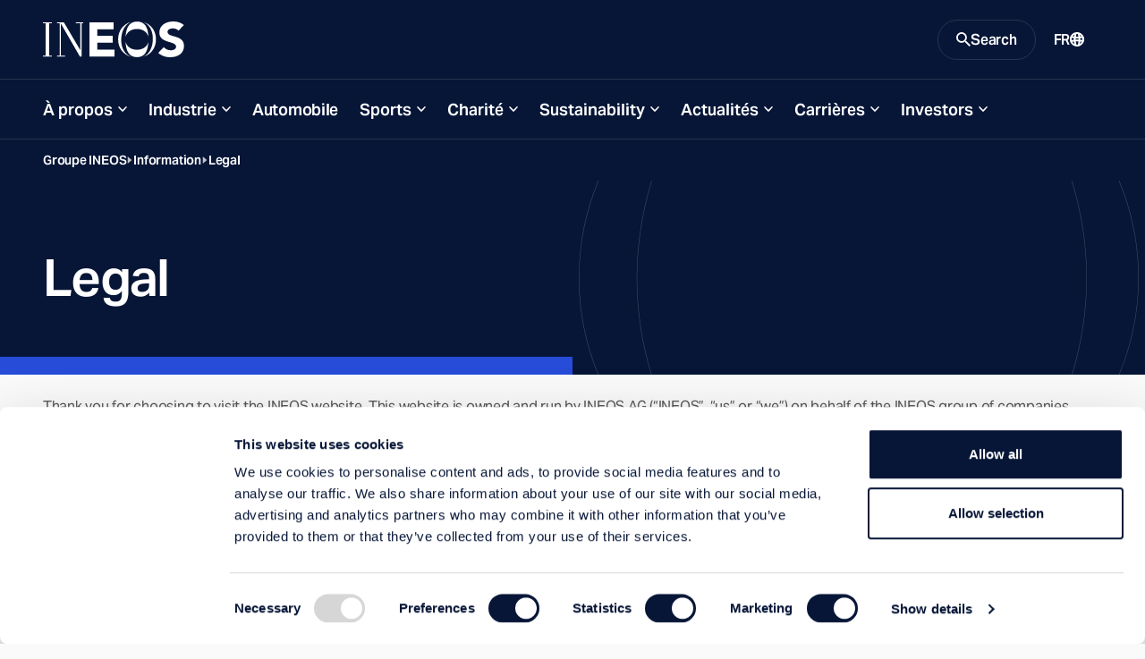

--- FILE ---
content_type: text/html; charset=utf-8
request_url: https://www.ineos.com/fr/information/legal/
body_size: 15681
content:
<!DOCTYPE html>
<html lang="en">
<head>
    <meta charset="UTF-8" />
    <meta name="viewport" content="width=device-width, initial-scale=1.0" />
    <meta http-equiv="X-UA-Compatible" content="ie=edge" />
    <title>Legal</title>
    <link rel="preconnect" href="https://use.typekit.net" crossorigin />
    <link rel="preconnect" href="https://p.typekit.net" />
    <link rel="preload" as="style" href="https://use.typekit.net/wic3dos.css" />
    <link rel="stylesheet"
          href="https://use.typekit.net/wic3dos.css"
          media="print"
          onload="this.media='all'" />
    <noscript>
        <link rel="stylesheet" href="https://use.typekit.net/wic3dos.css" />
    </noscript>
    <link rel="stylesheet" crossorigin href="/assets/style.css?v=HqcZJzHtWGik5FWJNLZCZ8bj4QMGXp4BDwmfcNFIlIg">
    <link rel="apple-touch-icon" sizes="180x180" href="/assets/apple-touch-icon.png">
    <link rel="manifest" href="/assets/site.webmanifest">
    <link rel="shortcut icon" href="/assets/favicon.ico" media="(prefers-color-scheme: light)" sizes="any">
    <link rel="shortcut icon" href="/assets/favicon-dark-mode.ico" media="(prefers-color-scheme: dark)" sizes="any">
    <link rel="icon" href="/assets/favicon.svg" type="image/svg+xml">
    <meta name="msapplication-TileColor" content="#071637">
    <meta name="msapplication-config" content="/assets/browserconfig.xml">
    <meta name="theme-color" content="#ffffff">


    <meta name="twitter:card" content="summary_large_image" />
    <meta name="twitter:title" content="Legal">


    <meta property="og:title" content="Legal" />
    <meta property="og:type" content="website" />
    <meta property="og:url" content="https://www.ineos.com/information/legal/" />
        <meta property="og:image" content="https://www.ineos.com/assets/apple-touch-icon.png" />
    <meta property="og:locale" content="en" />
    
    <link rel="canonical" href="https://www.ineos.com/fr/information/legal/" />
    

        <!-- Google Tag Manager -->
        <script>
            (function (w, d, s, l, i) {
                w[l] = w[l] || [];
                w[l].push({
                    'gtm.start':
                        new Date().getTime(),
                    event: 'gtm.js'
                });
                var f = d.getElementsByTagName(s)[0],
                    j = d.createElement(s),
                    dl = l != 'dataLayer' ? '&l=' + l : '';
                j.async = true;
                j.src =
                    'https://www.googletagmanager.com/gtm.js?id=' + i + dl;
                f.parentNode.insertBefore(j, f);
            })(window, document, 'script', 'dataLayer', 'GTM-KLWT78Z');
        </script>
        <!-- End Google Tag Manager -->

    
    
    
</head>
<body class="bg-light" data-search="/searchresultspage/autocomplete/">
        <!-- Google Tag Manager (noscript) -->
        <noscript>
            <iframe src="https://www.googletagmanager.com/ns.html?id=GTM-KLWT78Z"
                    height="0" width="0" style="display: none; visibility: hidden">
            </iframe>
        </noscript>
        <!-- End Google Tag Manager (noscript) -->
<script src="/site.js?v=OcQRTmBn08gaZaj8ZsUtbY8y-Xmh3sysf5mwQFyjgkg" type="text/javascript"></script>

<header class="c-site-header js-header-sticky" data-module="header">
    <a class="c-button is-primary is-small fixed top-1 left-full z-50 focus:left-1" href="#main-content">Skip to main content</a>
    <div class="c-site-header-bar-wrapper">
        <div class="c-site-header-bar">
            <div class="c-site-header-logo is-double">
                <a href="/fr/" class="c-site-link is-logo">
                    <img src="/contentassets/416ec8a86e714e04870994301eb7dcb9/ineos-mobile-logo.svg"
                         class="o-logo c-site-link-svg" alt="INEOS mobile logo.svg">
                    <img src="/contentassets/416ec8a86e714e04870994301eb7dcb9/new-ineos-logo-2024.svg"
                         class="o-logo c-site-link-svg is-wide" alt="New ineos logo 2024.svg">
                </a>
            </div>
            <div class="c-site-header-bar-controls">
                    <button class="c-site-link is-button is-search js-button-search" aria-expanded="false" aria-controls="search-modal">
                        <svg class="o-icon c-site-link-icon is-closed"
                             width="16"
                             height="16"
                             viewBox="0 0 16 16"
                             xmlns="http://www.w3.org/2000/svg"
                             aria-hidden="true"
                             focusable="false">
                            <path d="M11.435 10.063h-.723l-.256-.247a5.92 5.92 0 0 0 1.437-3.87 5.946 5.946 0 1 0-5.947 5.947 5.92 5.92 0 0 0 3.87-1.437l.247.256v.723L14.637 16 16 14.637l-4.565-4.574Zm-5.489 0A4.111 4.111 0 0 1 1.83 5.946 4.111 4.111 0 0 1 5.946 1.83a4.111 4.111 0 0 1 4.117 4.116 4.111 4.111 0 0 1-4.117 4.117Z"
                                  fill="currentColor" />
                        </svg>
                        <span class="c-site-link-text is-closed">Search</span>
                        <svg class="o-icon c-site-link-icon is-open"
                             width="16"
                             height="16"
                             viewBox="0 0 16 16"
                             xmlns="http://www.w3.org/2000/svg"
                             aria-hidden="true"
                             focusable="false">
                            <path d="M14.359 3.056 3.05 14.364 1.636 12.95 12.95 1.636l1.409 1.42Z" fill="currentColor" />
                            <path d="M1.641 3.056 12.95 14.364l1.414-1.414L3.05 1.636l-1.409 1.42Z" fill="currentColor" />
                        </svg>
                        <span class="c-site-link-text is-open">Close</span>
                    </button>

                <button class="c-site-link is-button is-menu js-button-menu" aria-expanded="false" aria-controls="site-navigation">
                    <span class="c-site-link-text is-closed">Menu</span>
                    <svg class="o-icon c-site-link-icon is-closed"
                         width="16"
                         height="16"
                         viewBox="0 0 16 16"
                         xmlns="http://www.w3.org/2000/svg"
                         aria-hidden="true"
                         focusable="false">
                        <path d="M15.992 4H0V2h16l-.008 2Zm0 5H0V7h16l-.008 2Zm0 5H0v-2h16l-.008 2Z" fill="currentColor" />
                    </svg>
                    <span class="c-site-link-text is-open">Close</span>
                    <svg class="o-icon c-site-link-icon is-open"
                         width="16"
                         height="16"
                         viewBox="0 0 16 16"
                         xmlns="http://www.w3.org/2000/svg"
                         aria-hidden="true"
                         focusable="false">
                        <path d="M14.359 3.056 3.05 14.364 1.636 12.95 12.95 1.636l1.409 1.42Z" fill="currentColor" />
                        <path d="M1.641 3.056 12.95 14.364l1.414-1.414L3.05 1.636l-1.409 1.42Z" fill="currentColor" />
                    </svg>
                </button>

                    <a href="/fr/language-selection/?contentId=3335474" class="c-site-link is-link is-language">
                        <span class="c-site-link-text">FR</span>
                        <svg class="o-icon c-site-link-icon"
                             width="16"
                             height="16"
                             viewBox="0 0 16 16"
                             xmlns="http://www.w3.org/2000/svg"
                             aria-hidden="true"
                             focusable="false">
                            <path d="M8.014.001a7.974 7.974 0 0 1 2.295.3h.2v.1a7.985 7.985 0 0 1 3.974 2.907 8.003 8.003 0 0 1 0 9.377 7.985 7.985 0 0 1-3.974 2.907v.1h-.2a7.972 7.972 0 0 1-4.391 0h-.1a7.984 7.984 0 0 1-4.2-2.87 8.003 8.003 0 0 1 0-9.652A7.984 7.984 0 0 1 8.015.001Zm.2 10.194H6.715c.1 1.3.3 2.498.699 3.798.497.063 1 .063 1.497 0 .4-1.3.599-2.499.699-3.698H8.213v-.1Zm-3.494.2h-.2l-.698.2h-.2l-.798.3a5.993 5.993 0 0 0 2.395 2.398c-.299-1-.399-1.999-.499-2.898Zm6.987 0-.1.4-.4 2.298a5.993 5.993 0 0 0 1.996-2.198l-.498-.2-.998-.3ZM2.225 6.297a6.004 6.004 0 0 0-.2 2.699l.899-.3 1.597-.4a25.016 25.016 0 0 1 0-1.599c-.599 0-1.198-.1-1.597-.3l-.699-.2v.1Zm11.478 0-.5.2c-.399.2-.997.3-1.596.3a24.64 24.64 0 0 1 0 1.599c.599 0 .998.2 1.397.3h.2l.598.3a6.006 6.006 0 0 0-.1-2.599v-.1Zm-7.086.7v1.3c1.03-.04 2.063-.04 3.093 0v-1.3c-1.03.039-2.062.039-3.093 0ZM8.014 2h-.599l-.1.4-.499 2.598c.898.03 1.797.03 2.695 0A23.014 23.014 0 0 0 8.812 1.8l.2.2a5.98 5.98 0 0 0-.998 0Zm3.194 1 .1.499.199 1.4 1.197-.3h.2a5.991 5.991 0 0 0-1.697-1.7V3Zm-5.989-.3h-.2a5.992 5.992 0 0 0-1.796 1.798l.4.1 1.197.3c0-.8.2-1.499.4-2.199Z"
                                  fill="currentColor"/>
                        </svg>
                    </a>
            </div>
        </div>
    </div>
    <div class="c-site-header-nav js-site-nav">
        <nav id="site-navigation" class="c-nav">
            <ul class="c-nav-list">
                        <li class="c-nav-root js-nav-root">
                                <button class="c-nav-button has-children js-nav-parent-button" aria-expanded="false">&#xC0; propos</button>
                                <ul class="c-nav-sub" aria-label="About menu">
                                    <li class="c-nav-child">
                                        <a href="/fr/%C3%80-propos/" target="" class="c-nav-child-link">
                                            Visit this Section
                                        </a>
                                    </li>
                                        <li class="c-nav-child">
                                            <a href="/fr/%C3%80-propos/Histoire/" target="" class="c-nav-child-link">Notre histoire</a>
                                        </li>
                                        <li class="c-nav-child">
                                            <a href="/fr/%C3%80-propos/Notre-direction/" target="" class="c-nav-child-link">Notre direction</a>
                                        </li>
                                        <li class="c-nav-child">
                                            <a href="/fr/%C3%80-propos/Bilan-de-lannee-dINEOS/" target="" class="c-nav-child-link">Bilan de l&#x2019;ann&#xE9;e</a>
                                        </li>
                                        <li class="c-nav-child">
                                            <a href="/fr/%C3%80-propos/La-boussole-Ineos/" target="" class="c-nav-child-link">La boussole INEOS</a>
                                        </li>
                                        <li class="c-nav-child">
                                            <a href="/fr/Contact/" target="" class="c-nav-child-link">Contacts</a>
                                        </li>
                                        <li class="c-nav-child">
                                            <a href="/fr/Lieux/" target="" class="c-nav-child-link">Lieux</a>
                                        </li>
                                </ul>
                        </li>
                        <li class="c-nav-root js-nav-root">
                                <button class="c-nav-button has-children js-nav-parent-button" aria-expanded="false">Industrie</button>
                                <ul class="c-nav-sub" aria-label="About menu">
                                    <li class="c-nav-child">
                                        <a href="/fr/Industrie/" target="" class="c-nav-child-link">
                                            Visit this Section
                                        </a>
                                    </li>
                                        <li class="c-nav-child">
                                            <a href="/fr/Nos-entreprises/" target="" class="c-nav-child-link">Nos entreprises</a>
                                        </li>
                                        <li class="c-nav-child">
                                            <a href="/fr/Produits/" target="" class="c-nav-child-link">Chercheur de produits</a>
                                        </li>
                                        <li class="c-nav-child">
                                            <a href="/fr/Industrie/Produits/" target="" class="c-nav-child-link">Produits</a>
                                        </li>
                                        <li class="c-nav-child">
                                            <a href="/fr/Industrie/March%C3%A9s/" target="" class="c-nav-child-link">March&#xE9;s</a>
                                        </li>
                                </ul>
                        </li>
                        <li class="c-nav-root js-nav-root">
                                <a href="/fr/Automobile/" class="c-nav-button" target="">Automobile</a>
                        </li>
                        <li class="c-nav-root js-nav-root">
                                <button class="c-nav-button has-children js-nav-parent-button" aria-expanded="false">Sports</button>
                                <ul class="c-nav-sub" aria-label="About menu">
                                    <li class="c-nav-child">
                                        <a href="/fr/sports/" target="" class="c-nav-child-link">
                                            Visit this Section
                                        </a>
                                    </li>
                                        <li class="c-nav-child">
                                            <a href="/fr/sports/football/" target="" class="c-nav-child-link">Football</a>
                                        </li>
                                        <li class="c-nav-child">
                                            <a href="/fr/sports/f1/" target="" class="c-nav-child-link">Formula 1</a>
                                        </li>
                                        <li class="c-nav-child">
                                            <a href="/fr/sports/cycling/" target="" class="c-nav-child-link">Cycling</a>
                                        </li>
                                        <li class="c-nav-child">
                                            <a href="/fr/sports/sailing/" target="" class="c-nav-child-link">Sailing</a>
                                        </li>
                                        <li class="c-nav-child">
                                            <a href="/fr/sports/challenges/" target="" class="c-nav-child-link">1:59 Challenge</a>
                                        </li>
                                </ul>
                        </li>
                        <li class="c-nav-root js-nav-root">
                                <button class="c-nav-button has-children js-nav-parent-button" aria-expanded="false">Charit&#xE9;</button>
                                <ul class="c-nav-sub" aria-label="About menu">
                                    <li class="c-nav-child">
                                        <a href="/fr/%C5%92uvres-caritatives/" target="" class="c-nav-child-link">
                                            Visit this Section
                                        </a>
                                    </li>
                                        <li class="c-nav-child">
                                            <a href="/fr/%C5%92uvres-caritatives/Sant%C3%A9/" target="" class="c-nav-child-link">Sant&#xE9;</a>
                                        </li>
                                        <li class="c-nav-child">
                                            <a href="/fr/%C5%92uvres-caritatives/%C3%89ducation/" target="" class="c-nav-child-link">&#xC9;ducation</a>
                                        </li>
                                        <li class="c-nav-child">
                                            <a href="/fr/%C5%92uvres-caritatives/Communaut%C3%A9/" target="" class="c-nav-child-link">Communaut&#xE9;</a>
                                        </li>
                                        <li class="c-nav-child">
                                            <a href="/fr/%C5%92uvres-caritatives/Conservation/" target="" class="c-nav-child-link">Conservation</a>
                                        </li>
                                </ul>
                        </li>
                        <li class="c-nav-root js-nav-root">
                                <button class="c-nav-button has-children js-nav-parent-button" aria-expanded="false">Sustainability</button>
                                <ul class="c-nav-sub" aria-label="About menu">
                                    <li class="c-nav-child">
                                        <a href="/fr/sustainability/" target="" class="c-nav-child-link">
                                            Visit this Section
                                        </a>
                                    </li>
                                        <li class="c-nav-child">
                                            <a href="/fr/sustainability/environment/" target="" class="c-nav-child-link">Environment</a>
                                        </li>
                                        <li class="c-nav-child">
                                            <a href="/fr/sustainability/social/" target="" class="c-nav-child-link">Social</a>
                                        </li>
                                        <li class="c-nav-child">
                                            <a href="/fr/sustainability/governance/" target="" class="c-nav-child-link">Governance</a>
                                        </li>
                                        <li class="c-nav-child">
                                            <a href="/fr/sustainability/sustainability-reports/" target="" class="c-nav-child-link">Reporting &amp; Data</a>
                                        </li>
                                </ul>
                        </li>
                        <li class="c-nav-root js-nav-root">
                                <button class="c-nav-button has-children js-nav-parent-button" aria-expanded="false">Actualit&#xE9;s</button>
                                <ul class="c-nav-sub" aria-label="About menu">
                                    <li class="c-nav-child">
                                        <a href="/fr/Medias/" target="" class="c-nav-child-link">
                                            Visit this Section
                                        </a>
                                    </li>
                                        <li class="c-nav-child">
                                            <a href="/fr/Actualites/" target="" class="c-nav-child-link">Communiqu&#xE9;s de presse</a>
                                        </li>
                                        <li class="c-nav-child">
                                            <a href="/fr/Chargeur-de-pouce/" target="" class="c-nav-child-link">INCH Magazine</a>
                                        </li>
                                        <li class="c-nav-child">
                                            <a href="/fr/INTV/" target="" class="c-nav-child-link">ENTRE. TV</a>
                                        </li>
                                        <li class="c-nav-child">
                                            <a href="/fr/Contacts-de-presse/" target="" class="c-nav-child-link">Contacts presse</a>
                                        </li>
                                </ul>
                        </li>
                        <li class="c-nav-root js-nav-root">
                                <button class="c-nav-button has-children js-nav-parent-button" aria-expanded="false">Carri&#xE8;res</button>
                                <ul class="c-nav-sub" aria-label="About menu">
                                    <li class="c-nav-child">
                                        <a href="/fr/Carri%C3%A8res/" target="" class="c-nav-child-link">
                                            Visit this Section
                                        </a>
                                    </li>
                                        <li class="c-nav-child">
                                            <a href="/fr/Carri%C3%A8res/working-with-us/" target="" class="c-nav-child-link">Working with us</a>
                                        </li>
                                        <li class="c-nav-child">
                                            <a href="/fr/Carri%C3%A8res/jobs/" target="" class="c-nav-child-link">Jobs</a>
                                        </li>
                                        <li class="c-nav-child">
                                            <a href="/fr/Carri%C3%A8res/Dipl%C3%B4m%C3%A9s/" target="" class="c-nav-child-link">Dipl&#xF4;m&#xE9;s</a>
                                        </li>
                                        <li class="c-nav-child">
                                            <a href="/fr/Carri%C3%A8res/Apprentissages-et-stages/" target="" class="c-nav-child-link">Apprentissages et stages</a>
                                        </li>
                                        <li class="c-nav-child">
                                            <a href="/fr/Carri%C3%A8res/FAQ/" target="" class="c-nav-child-link">FAQ</a>
                                        </li>
                                        <li class="c-nav-child">
                                            <a href="/fr/Carri%C3%A8res/Fraude-au-recrutement/" target="" class="c-nav-child-link">Fraude au recrutement</a>
                                        </li>
                                </ul>
                        </li>
                        <li class="c-nav-root js-nav-root">
                                <button class="c-nav-button has-children js-nav-parent-button" aria-expanded="false">Investors</button>
                                <ul class="c-nav-sub" aria-label="About menu">
                                    <li class="c-nav-child">
                                        <a href="/fr/investors-companies/" target="" class="c-nav-child-link">
                                            Visit this Section
                                        </a>
                                    </li>
                                        <li class="c-nav-child">
                                            <a href="/fr/investor-relations/" target="" class="c-nav-child-link">INEOS Investor Relations</a>
                                        </li>
                                        <li class="c-nav-child">
                                            <a href="/fr/ineos-quattro-investor-relations/" target="" class="c-nav-child-link">INEOS Quattro Investor Relations</a>
                                        </li>
                                        <li class="c-nav-child">
                                            <a href="/fr/businesses/Ineos-Enterprises/investor-relations/" target="" class="c-nav-child-link">INEOS Enterprises Investor Relations</a>
                                        </li>
                                        <li class="c-nav-child">
                                            <a href="/fr/investors-companies/investment-fraud/" target="" class="c-nav-child-link">Investment Fraud</a>
                                        </li>
                                </ul>
                        </li>

                    <li class="c-nav-root is-language">

                        <a href="/fr/language-selection/?contentId=3335474"
                           class="c-nav-button">
                            <span class="c-site-link-text">FR</span>
                            <svg class="o-icon c-site-link-icon"
                                 width="16"
                                 height="16"
                                 viewBox="0 0 16 16"
                                 xmlns="http://www.w3.org/2000/svg"
                                 aria-hidden="true"
                                 focusable="false">
                                <path d="M8.014.001a7.974 7.974 0 0 1 2.295.3h.2v.1a7.985 7.985 0 0 1 3.974 2.907 8.003 8.003 0 0 1 0 9.377 7.985 7.985 0 0 1-3.974 2.907v.1h-.2a7.972 7.972 0 0 1-4.391 0h-.1a7.984 7.984 0 0 1-4.2-2.87 8.003 8.003 0 0 1 0-9.652A7.984 7.984 0 0 1 8.015.001Zm.2 10.194H6.715c.1 1.3.3 2.498.699 3.798.497.063 1 .063 1.497 0 .4-1.3.599-2.499.699-3.698H8.213v-.1Zm-3.494.2h-.2l-.698.2h-.2l-.798.3a5.993 5.993 0 0 0 2.395 2.398c-.299-1-.399-1.999-.499-2.898Zm6.987 0-.1.4-.4 2.298a5.993 5.993 0 0 0 1.996-2.198l-.498-.2-.998-.3ZM2.225 6.297a6.004 6.004 0 0 0-.2 2.699l.899-.3 1.597-.4a25.016 25.016 0 0 1 0-1.599c-.599 0-1.198-.1-1.597-.3l-.699-.2v.1Zm11.478 0-.5.2c-.399.2-.997.3-1.596.3a24.64 24.64 0 0 1 0 1.599c.599 0 .998.2 1.397.3h.2l.598.3a6.006 6.006 0 0 0-.1-2.599v-.1Zm-7.086.7v1.3c1.03-.04 2.063-.04 3.093 0v-1.3c-1.03.039-2.062.039-3.093 0ZM8.014 2h-.599l-.1.4-.499 2.598c.898.03 1.797.03 2.695 0A23.014 23.014 0 0 0 8.812 1.8l.2.2a5.98 5.98 0 0 0-.998 0Zm3.194 1 .1.499.199 1.4 1.197-.3h.2a5.991 5.991 0 0 0-1.697-1.7V3Zm-5.989-.3h-.2a5.992 5.992 0 0 0-1.796 1.798l.4.1 1.197.3c0-.8.2-1.499.4-2.199Z"
                                      fill="currentColor" />
                            </svg>
                        </a>
                    </li>
            </ul>
        </nav>
    </div>
    <div id="search-modal" class="c-site-header-search js-search-modal">
        <div class="c-site-header-search-bg">
            <svg class=" text-icon"
                 width="395"
                 height="375"
                 viewBox="0 0 395 375"
                 fill="none"
                 xmlns="http://www.w3.org/2000/svg"
                 aria-hidden="true"
                 focusable="false">
                <path fill="currentColor" opacity="0.25" fill-rule="evenodd" clip-rule="evenodd"
                      d="M41.3263 187.476C41.3263 146.398 53.0178 99.6704 78.6129 63.2216C100.777 31.6586 133.367 7.80142 177.84 1.98261C196.741 0.219149 215.861 1.03865 234.56 4.44111C272.058 12.969 300.193 35.0274 320.002 63.2364C345.602 99.6901 357.297 146.418 357.297 187.476C357.297 228.535 345.608 275.274 320.012 311.74C302.52 336.66 278.534 356.782 247.336 367.022C219.708 373.881 190.809 374.962 162.781 370.264C125.916 361.531 98.1956 339.65 78.613 311.755C53.0178 275.294 41.3263 228.555 41.3263 187.476ZM162.419 370.811C124.088 364.339 87.3923 347.091 57.7725 319.066C-19.2575 246.186 -19.2575 128.023 57.7725 55.142C91.2123 23.5035 133.671 5.5997 177.319 1.4306C184.349 0.490453 191.675 0 199.303 0C212.051 0 223.956 1.37026 235.044 3.92039C272.299 10.768 307.868 27.8419 336.723 55.142C413.753 128.023 413.753 246.186 336.723 319.066C311.156 343.256 280.316 359.417 247.704 367.549C233.157 372.345 217.047 375 199.303 375C186.116 375 173.831 373.533 162.419 370.811ZM154.739 368.753C119.367 361.376 85.731 344.673 58.2196 318.643C-18.5635 245.996 -18.5636 128.212 58.2196 55.5649C88.4293 26.9825 126.024 9.6456 165.192 3.55425C126.894 11.9007 98.2198 34.2295 78.1093 62.8679C52.4286 99.4386 40.7108 146.296 40.7108 187.476C40.7108 228.657 52.4286 275.526 78.1093 312.108C96.3463 338.087 121.626 358.878 154.739 368.753ZM238.173 369.688C226.21 372.735 213.265 374.385 199.303 374.385C190.215 374.385 181.557 373.686 173.32 372.357C194.905 374.838 216.84 373.949 238.173 369.688ZM254.551 365.091C284.459 356.498 312.63 341.016 336.276 318.643C413.059 245.996 413.059 128.212 336.276 55.565C310.241 30.9322 278.721 14.6518 245.435 6.7237C277.782 16.7801 302.555 37.3197 320.506 62.8827C346.191 99.4583 357.913 146.315 357.913 187.476C357.913 228.637 346.197 275.506 320.515 312.094C304.289 335.21 282.487 354.221 254.551 365.091Z" />
            </svg>
        </div>
            <div class="c-site-header-search-wrapper">
                <div class="c-modal-search" data-module="search">
                    <div class="c-modal-search-wrapper">
                        <div class="c-modal-search-form-wrapper">
                            <form class="c-modal-search-form js-site-seach" action="/fr/search-page/" method="get" autocomplete="off">
                                <div class="c-modal-search-column">
                                    <h2 class="c-modal-search-title">Search INEOS</h2>
                                    <div class="c-modal-search-input-wrapper">
                                        <label for="site-search" class="c-modal-search-label sr-only">Search</label>
                                        <input type="search" id="site-search" class="c-index-search-input js-site-search-input" name="q" placeholder="Search Query" type="search" required />
                                        <div class="c-autocomplete js-autocomplete-suggestions"></div>
                                        <button type="submit" class="c-modal-search-button">
                                            <svg class="o-icon c-modal-search-button-icon"
                                                 width="16"
                                                 height="16"
                                                 viewBox="0 0 16 16"
                                                 xmlns="http://www.w3.org/2000/svg"
                                                 aria-hidden="true"
                                                 focusable="false">
                                                <path d="M11.435 10.063h-.723l-.256-.247a5.92 5.92 0 0 0 1.437-3.87 5.946 5.946 0 1 0-5.947 5.947 5.92 5.92 0 0 0 3.87-1.437l.247.256v.723L14.637 16 16 14.637l-4.565-4.574Zm-5.489 0A4.111 4.111 0 0 1 1.83 5.946 4.111 4.111 0 0 1 5.946 1.83a4.111 4.111 0 0 1 4.117 4.116 4.111 4.111 0 0 1-4.117 4.117Z"
                                                      fill="currentColor" />
                                            </svg>
                                        </button>
                                    </div>
                                        <div class="c-modal-search-suggestions">
                                            <h3 class="c-modal-search-subtitle">Suggestions</h3>
                                            <ul class="c-modal-search-list o-list is-inline">
                                                    <li class="c-modal-search-item">
                                                        <a href="/fr/search-page/?q=Careers" class="c-modal-search-list-link">Careers</a>
                                                    </li>
                                                    <li class="c-modal-search-item">
                                                        <a href="/fr/search-page/?q=Sustainability" class="c-modal-search-list-link">Sustainability</a>
                                                    </li>
                                            </ul>
                                        </div>
                                </div>
                                    <div class="c-modal-search-column hidden lg:block">
                                        <div class="c-modal-search-filters-wrapper">
                                            <div class="c-modal-search-filters">
                                                <fieldset class="c-form-fs">
                                                    <legend class="c-form-label">Filter by:</legend>
                                                        <label class="c-form-cb">
                                                            <input type="checkbox" class="c-form-cb-input" name="categories" value="Business">
                                                            <span class="c-form-cb-caption">Business</span>
                                                        </label>
                                                        <label class="c-form-cb">
                                                            <input type="checkbox" class="c-form-cb-input" name="categories" value="Careers">
                                                            <span class="c-form-cb-caption">Careers</span>
                                                        </label>
                                                        <label class="c-form-cb">
                                                            <input type="checkbox" class="c-form-cb-input" name="categories" value="Document">
                                                            <span class="c-form-cb-caption">Document</span>
                                                        </label>
                                                        <label class="c-form-cb">
                                                            <input type="checkbox" class="c-form-cb-input" name="categories" value="Group">
                                                            <span class="c-form-cb-caption">Group</span>
                                                        </label>
                                                        <label class="c-form-cb">
                                                            <input type="checkbox" class="c-form-cb-input" name="categories" value="INCH Magazine">
                                                            <span class="c-form-cb-caption">INCH Magazine</span>
                                                        </label>
                                                        <label class="c-form-cb">
                                                            <input type="checkbox" class="c-form-cb-input" name="categories" value="Markets">
                                                            <span class="c-form-cb-caption">Markets</span>
                                                        </label>
                                                        <label class="c-form-cb">
                                                            <input type="checkbox" class="c-form-cb-input" name="categories" value="News">
                                                            <span class="c-form-cb-caption">News</span>
                                                        </label>
                                                        <label class="c-form-cb">
                                                            <input type="checkbox" class="c-form-cb-input" name="categories" value="Products">
                                                            <span class="c-form-cb-caption">Products</span>
                                                        </label>
                                                        <label class="c-form-cb">
                                                            <input type="checkbox" class="c-form-cb-input" name="categories" value="Sports">
                                                            <span class="c-form-cb-caption">Sports</span>
                                                        </label>
                                                        <label class="c-form-cb">
                                                            <input type="checkbox" class="c-form-cb-input" name="categories" value="Sustainability">
                                                            <span class="c-form-cb-caption">Sustainability</span>
                                                        </label>
                                                </fieldset>
                                            </div>
                                        </div>
                                    </div>
                            </form>
                        </div>
                        <div class="c-modal-search-cta">
                            <div class="c-modal-search-cta-wrapper">
                                <span class="c-modal-search-cta-text">Looking for a product? Search using our product finder.</span>
                                <a href="/fr/Produits/" class="c-button is-primary is-small flex-shrink-0">
                                    Product Finder
                                    <svg class="o-icon size-3"
                                         width="16"
                                         height="16"
                                         viewBox="0 0 16 16"
                                         xmlns="http://www.w3.org/2000/svg"
                                         aria-hidden="true"
                                         focusable="false">
                                        <path d="M9.45.5 16 8.015 9.448 15.5l-1.475-1.29 4.567-5.217H0V7.034h12.546L7.97 1.787 9.45.5Z"
                                              fill="currentColor" />
                                    </svg>
                                </a>
                            </div>
                        </div>
                    </div>
                </div>
            </div>
    </div>
</header>
    <main id="main-content" class="c-main bg-transparent">



        <div class="c-breadcrumbs is-dark">
            <div class="o-block is-wide">
                <nav aria-label="Breadcrumb" class="c-breadcrumbs-nav">
                    <ol class="c-breadcrumbs-list">
                                <li class="c-breadcrumbs-item">
                                    <a href="/fr/" class="c-breadcrumbs-link">Groupe INEOS</a>
                                </li>
                                <li class="c-breadcrumbs-item">
                                    <a href="" class="c-breadcrumbs-link">Information</a>
                                </li>
                                <li class="c-breadcrumbs-item">
                                    <a href="/fr/information/legal/" class="c-breadcrumbs-link">Legal</a>
                                </li>
                    </ol>
                </nav>
            </div>
        </div>



<div class="c-page-header ">
  <div class="o-block is-wide px-0">
    <div class="c-page-header-container">
      <div class="c-page-header-left">
          <h1 class="c-page-header-title" >Legal</h1>
        

      </div>
      <div class="c-page-header-right">
      </div>
    </div>
  </div>
</div>
        
<div data-qa="StackedPage"></div>


<div class="o-block-wrapper bg-light">
    <div class="o-block is-wide flex py-6">
        <div class="s-wys w-full">
            
<p>Thank you for choosing to visit the INEOS website. This website is owned and run by INEOS AG (&ldquo;INEOS&rdquo;, &ldquo;us&rdquo; or &ldquo;we&rdquo;) on behalf of the INEOS group of companies. Access to this web site is subject to the following terms and conditions so please read these carefully before going on.&nbsp; These terms and conditions together with the&nbsp;<a title="INEOS Privacy Policy" href="/fr/information/privacy-policy/" target="_blank" rel="noopener">Privacy Policy</a>&nbsp;and&nbsp;<a title="INEOS Cookie Policy" href="/fr/sites/grangemouth/information/cookie-policy/" target="_blank" rel="noopener">Cookies Statement</a>&nbsp;constitute the entire agreement between us in relation to the use of this website (<a title="INEOS" href="/fr/">www.ineos.com</a>) and shall be governed and interpreted in accordance with English law. We may change the terms and conditions set out below from time to time.&nbsp; By using this website you are accepting that your use of the website is subject to the current terms and conditions in effect at the date of use.</p>
<h3>Content</h3>
<p>All information or advice provided as part of this website is intended to be used only for general information purposes and you should not rely on it in connection with any specific purpose or the making of any decision.</p>
<p>We try to ensure that all information provided as part of this website is correct at the time of inclusion on the website but do not guarantee the accuracy of such information. INEOS and its companies are not liable for any action you may take as a result of relying on such information nor for any loss or damage suffered by you as a result of your&nbsp;taking this action.</p>
<h3>Proprietary Rights</h3>
<p>This website contains various materials including text, photographs and other images, which are protected by copyright and/or other intellectual property rights. All copyright (and any other intellectual property rights) in this website and these materials is either owned by us or an INEOS company or is used by us under licence.&nbsp;</p>
<p>This website also contains various trade marks. All &ldquo;INEOS&rdquo; trade marks included on this website are owned by us&nbsp;or an INEOS group company. All other trade marks included on this website are used by us under licence.</p>
<p>You are permitted to browse any part of this website and to reproduce pages of this website by printing-off or downloading to a hard disk such pages but in each case only for non-commercial and personal purposes. We do not grant you any additional right to use the materials contained in this website (or any copyright or other intellectual property rights within these materials).</p>
<h3>Links to other websites</h3>
<p>Our website may contain links to other external, third party, websites. These links are provided in order to help you find relevant web sites which may be of interest to you, and do not indicate that INEOS or the INEOS Group is associated with these websites or their owners. INEOS and the INEOS Group are not responsible for any external websites, including any information contained within such external websites, and are not liable for any loss or damage that you may incur as a consequence of using any third party website.</p>
<h3>Links to the INEOS website</h3>
<p>You may not link to this website without obtaining our written consent first.&nbsp; If you would like to link to this website, please contact us at&nbsp;<a title="richard.longden@ineos.com" href="mailto:richard.longden@ineos.com" target="_blank" rel="noopener">richard.longden@ineos.com</a>&nbsp;with details of:</p>
<ul>
<li>the URL(s) of the relevant web pages from which you would like to link to web pages on this site; and</li>
<li>the URL(s) of the relevant web pages on this site which you would like to link to.</li>
</ul>
<p>We will consider requests to link to this website, but reserve the right to refuse to agree to such requests.</p>
<h3>Access</h3>
<p>Our website may be unavailable from time-to-time, including for routine maintenance, updates and upgrading. INEOS and the INEOS Group are not liable for any loss or damage that you may suffer as a result of our website being unavailable at any given time.</p>
<h3>Privacy</h3>
<p>Personal data provided to us via this website will only be used in accordance with our privacy policy, which can be found&nbsp;<a title="INEOS Privacy Policy" href="/fr/information/privacy-policy/" target="_blank" rel="noopener">here</a>.</p>
<h3>Questions and complaints</h3>
<p>If you have any comments, questions or complaints about this website, please contact us at&nbsp;<a title="richard.longden@ineos.com" href="mailto:richard.longden@ineos.com" target="_blank" rel="noopener">richard.longden@ineos.com</a><em>.</em></p>
<hr />
<h3>Anti-bribery and corruption policy</h3>
<p>INEOS's policy on bribery and corruption comprises the following core principles:</p>
<ul>
<li>NOT TO ENGAGE in bribery or unethical inducements or payments (including "facilitation" or "grease" payments)</li>
<li>TO ABIDE BY laws and regulations relevant to countering bribery and corruption in our day-to-day business practices in all the countries in which we operate</li>
<li>TO DEVELOP and/or maintain within each of our business divisions programmes and internal controls that are proportionate to the risk of bribery and corruption faced by the relevant business</li>
<li>TO SUBJECT relevant procedures to ongoing risk assessment, monitoring and updating as appropriate in order to ensure they remain effective and valid in response to changing circumstances</li>
<li>TO SUPPORT directors and employees to take decisions that are in line with this policy and to encourage them to seek clarification and guidance in cases of doubt</li>
<li>TO INVESTIGATE any reports of suspected violations of law, policies and internal control procedures and subject any non-compliance to appropriate sanctions</li>
</ul>
<hr />
<h3>Modern Slavery Transparency Statement</h3>
<p>Our latest Modern Slavery Transparency Statement can be found&nbsp;<a title="Modern Slavery Transparency Statement" href="/fr/information/anti-slavery-act/" target="_blank" rel="noopener">here</a>.</p>
<hr />
<h3><strong>INEOS Ltd&rsquo;s UK Tax Strategy</strong></h3>
<p>INEOS regards publication of this tax strategy as fulfilling its obligations under Schedule 19 of the Finance Act 2016 to publish its UK Group Tax Strategy in the year to 31 December 2025.</p>
<p>This tax strategy applies to all UK taxes applicable to the UK subsidiary undertakings (the &lsquo;UK Group&rsquo;) of INEOS Ltd, the UK tax resident relevant body heading up the INEOS Group companies.</p>
<p><strong>Our approach to risk management and governance arrangements in relation to UK taxation</strong></p>
<p>As a large multi-national organisation, with 36 different businesses and operations in 29 countries as well as consumer brands and Sports interests, the UK Group is exposed to a variety of tax risks:</p>
<ul>
<li>Tax compliance and reporting risks including risks associated with compliance failures such as submission of late or inaccurate returns, the failure to submit claims and elections on time or where systems and processes are not robust enough to support tax compliance and reporting requirements.</li>
<li>Transactional risks being those risks associated with undertaking transactions without appropriate consideration of the potential tax consequences or where advice taken is not correctly implemented.</li>
<li>Reputational risk looking beyond purely financial risk, to the wider impact tax risk may have on our relationships with tax and other authorities, our customers and the general public.</li>
</ul>
<p>The UK Group looks to manage these risks in the same way as any other operational risks, with each business taking the lead role in identifying, managing and monitoring risks within their businesses, with support and oversight by Group Tax.</p>
<p>The UK Group has a zero tolerance on tax evasion including the activities which facilitate it and is committed to ensuring that its businesses meet the obligations of the UK Corporate Criminal Offence legislation.</p>
<p>Responsibility for the tax strategy and governance ultimately sits with the Chief Financial Officer with day to day responsibility sitting with the Group Head of Tax, who reports to the CFO.</p>
<p><strong>Attitude of the UK Group towards tax planning (so far as affecting UK taxation)</strong></p>
<p>The UK Group recognises that it has a responsibility to pay the tax legally due in any territory.</p>
<p>The UK Group may utilise tax incentives or opportunities for tax efficiencies where these are aligned with the intended policy objectives of the governments introducing those incentives and, in particular, where they are aligned with business and operational objectives.</p>
<p>Group Tax may seek external advice in relation to tax planning or areas of complexity or uncertainty.</p>
<p><strong>Level of risk in relation to UK taxation that the UK Group is prepared to accept</strong></p>
<p>The Group&rsquo;s appetite for tax risk is consistent with a desire to achieve certainty in our tax affairs. The UK Group does not engage in artificial transactions in order to reduce UK tax.</p>
<p>The UK Group will always be transparent with regards to any filing position taken where there may be uncertainty as to the application and interpretation of tax law.</p>
<p><strong>Approach of the UK Group towards its dealings with HMRC</strong></p>
<p>The UK Group is committed to maintaining openness and transparency in its approach to dealing with the Tax Authorities and complies with all relevant legal disclosure and approval requirements.</p>
<p>The UK Group&rsquo;s aim is to avoid unnecessary disputes with HMRC and seeks to achieve this through regular face to face meetings with HMRC in order to seek agreement proactively and collaboratively on areas of uncertainly where appropriate.</p>
<p>Date Published: December 2025</p>
        </div>
    </div>
</div>


    </main>

    <footer class="c-site-footer">



<div class="c-site-footer-wrapper o-block is-wide">
    <div class="c-site-footer-columns">
        <div class="c-site-footer-menus">
            <div class="c-site-footer-menu is-primary">
                <div class="c-footer-nav is-large">
                    <h4 class="sr-only"></h4>
                    <ul class="c-footer-nav-list">
                    </ul>
                </div>
            </div>
            <div class="c-site-footer-menu is-secondary">
                <div class="c-footer-nav">
                    <h4 class="c-footer-nav-title"></h4>
                    <ul class="c-footer-nav-list">
                    </ul>
                </div>
            </div>
                <div class="c-site-footer-menu is-secondary">
                    <div class="c-footer-nav">
                        <h4 class="c-footer-nav-title"></h4>
                        <ul class="c-footer-nav-list">
                        </ul>
                    </div>
                </div>
        </div>
        <div class="c-site-footer-info">
            <div class="c-site-footer-logo">
                <a href="/" class="c-site-footer-logo-link">
                    <svg role="img"
                         class="o-logo c-site-footer-logo-svg"
                         width="158"
                         height="40"
                         viewBox="0 0 158 40"
                         xmlns="http://www.w3.org/2000/svg"
                         aria-label="INEOS logo">
                        <path d="m128.852 35.212 6.267-6.556a9.803 9.803 0 0 0 3.412 2.647 10.11 10.11 0 0 0 4.258.956c2.876 0 6.097-1.288 6.097-3.978 0-6.987-18.735-3.224-18.735-15.911 0-8.117 7.395-12.357 15.236-12.357 4.444-.163 8.797 1.25 12.244 3.975l-6.033 6.285a8.649 8.649 0 0 0-2.917-1.905 8.871 8.871 0 0 0-3.459-.619c-2.478 0-5.93 1.074-5.93 3.926 0 6.932 18.4 2.468 18.4 15.796 0 8.495-7.16 12.52-15.408 12.52-4.946.148-9.759-1.565-13.432-4.78Zm-36.497-12.71c1.25 5.63 6.26 9.161 12.815 9.161 6.385 0 11.295-3.357 12.706-8.723-.573 10.166-3.912 16.985-12.642 16.985-9.01-.003-12.42-6.763-12.88-17.423Zm-8.288-2.478c0-9.57 5.464-17.038 14.476-19.545-7.106 2.977-11.05 10.627-11.05 20.46 0 9.043 4.262 15.849 10.978 18.608-8.972-2.523-14.404-9.97-14.404-19.523Zm38.783-.764c0-8.976-3.927-15.672-10.252-18.56 8.579 2.699 13.752 10.016 13.752 19.327 0 9.417-5.296 16.794-14.049 19.416 6.932-3.062 10.549-10.667 10.549-20.183ZM51.887 39.19V1.017h27.231v7.842h-18.43v7.087h17.325v7.736H60.688v7.736h19.357v7.774H51.887Zm-10.574-.008-21.26-36.8V38.15h4.792v1.033H15.73V38.15h2.954V2.108H15.73v-1.09h7.691l18.366 31.107V2.11H36.81V1.02h8.231v1.09h-1.895v37.072h-1.833ZM0 39.183V38.15h3.023V2.108H0v-1.09h10.038v1.09H6.986V38.15h3.052v1.033H0ZM105.232.106c8.966 0 12.176 6.687 12.663 17.093-1.382-5.42-6.306-8.809-12.729-8.809-6.532 0-11.513 3.5-12.796 9.086.536-10.358 3.986-17.37 12.862-17.37Z"
                              fill="currentColor" />
                    </svg>
                </a>
            </div>

                <div class="c-site-footer-social">
                    <div class="c-social">
                        <h4 class="c-social-title">Follow Us</h4>
                        <ul class="c-social-list">
                                <li class="c-social-item">
                                    <a href="https://www.facebook.com/ineos" class="c-social-link" target="_blank" aria-label="Facebook">
                                        <svg class="o-icon c-social-link-icon"
                                             width="16"
                                             height="16"
                                             viewBox="0 0 16 16"
                                             xmlns="http://www.w3.org/2000/svg"
                                             aria-hidden="true"
                                             focusable="false">

                                                    <path d="M16 8a8 8 0 0 0-8-8 8 8 0 0 0-8 8c0 3.75 2.584 6.9 6.069 7.766v-5.322h-1.65V8h1.65V6.947c0-2.722 1.231-3.985 3.906-3.985.506 0 1.381.1 1.74.2v2.213a10.54 10.54 0 0 0-.924-.031c-1.313 0-1.82.497-1.82 1.787V8h2.613l-.45 2.444H8.97v5.497A7.999 7.999 0 0 0 16 8Z"
                                                          fill="currentColor" />

                                        </svg>
                                    </a>
                                </li>
                                <li class="c-social-item">
                                    <a href="https://www.youtube.com/user/INEOSgroup/featured" class="c-social-link" target="_blank" aria-label="YouTube">
                                        <svg class="o-icon c-social-link-icon"
                                             width="16"
                                             height="16"
                                             viewBox="0 0 16 16"
                                             xmlns="http://www.w3.org/2000/svg"
                                             aria-hidden="true"
                                             focusable="false">

                                                    <path d="M15.666 4.247a2.008 2.008 0 0 0-1.415-1.423c-1.248-.337-6.25-.337-6.25-.337s-5.004 0-6.252.337c-.689.184-1.23.73-1.415 1.423C0 5.504 0 8.123 0 8.123s0 2.619.334 3.875a1.977 1.977 0 0 0 1.415 1.4c1.248.337 6.251.337 6.251.337s5.003 0 6.251-.336a1.982 1.982 0 0 0 1.415-1.4C16 10.741 16 8.122 16 8.122s0-2.619-.334-3.876Zm-9.3 6.254V5.744l4.18 2.379-4.18 2.378Z"
                                                          fill="currentColor" />

                                        </svg>
                                    </a>
                                </li>
                                <li class="c-social-item">
                                    <a href="https://twitter.com/INEOS" class="c-social-link" target="_blank" aria-label="Twitter">
                                        <svg class="o-icon c-social-link-icon"
                                             width="16"
                                             height="16"
                                             viewBox="0 0 16 16"
                                             xmlns="http://www.w3.org/2000/svg"
                                             aria-hidden="true"
                                             focusable="false">

                                                    <path d="M12.6 1h2.454l-5.36 6.126L16 15.463h-4.937l-3.87-5.055-4.422 5.055H.313L6.046 8.91 0 1h5.062l3.494 4.62L12.6 1Zm-.862 12.996h1.359L4.322 2.391h-1.46l8.876 11.605Z"
                                                          fill="currentColor" />

                                        </svg>
                                    </a>
                                </li>
                                <li class="c-social-item">
                                    <a href="https://www.ineos.com/rsspage/" class="c-social-link" target="_blank" aria-label="Rss">
                                        <svg class="o-icon c-social-link-icon"
                                             width="16"
                                             height="16"
                                             viewBox="0 0 16 16"
                                             xmlns="http://www.w3.org/2000/svg"
                                             aria-hidden="true"
                                             focusable="false">

                                                    <path d="M15 15C15 7.269 8.731 1 1 1v2c6.628 0 12 5.372 12 12h2ZM1 5v2a8 8 0 0 1 8 8h2C11 9.478 6.522 5 1 5Zm4 8a2 2 0 1 0-4 0 2 2 0 0 0 4 0Z"
                                                          fill="currentColor" />

                                        </svg>
                                    </a>
                                </li>
                        </ul>
                    </div>
                </div>
                <div class="c-site-footer-blurb">
                    <p class="c-site-footer-blurb-text">This website is published by INEOS on behalf of its businesses. Headquarters: 38 Hans Crescent, Knightsbridge, London, SW1X 0LZ, UK. INEOS is a Registered Trademark, the property of INEOS Capital Limited.</p>
                    <p class="c-site-footer-blurb-text">Copyright © 2026. All rights reserved.</p>
                </div>
        </div>
    </div>
    <div class="c-site-footer-signoff">
        <div class="c-footer-nav is-inline is-small is-muted">
            <ul class="c-footer-nav-list">
            </ul>
        </div>
        <div class="c-site-footer-agency">
            <div class="c-footer-nav is-inline is-small">
                <a href="https://www.themtmagency.com/" class="c-footer-nav-link" target="_blank">Site by The MTM Agency</a>
            </div>
        </div>
    </div>
</div>        <script defer="defer" src="/Util/Find/epi-util/find.js"></script>
<script>
document.addEventListener('DOMContentLoaded',function(){if(typeof FindApi === 'function'){var api = new FindApi();api.setApplicationUrl('/');api.setServiceApiBaseUrl('/find_v2/');api.processEventFromCurrentUri();api.bindWindowEvents();api.bindAClickEvent();api.sendBufferedEvents();}})
</script>

    </footer>
    <button data-qa="BackToTopButton" class="c-back-to-top c-button c-button--primary" type="button"
            aria-label="Back to top" data-module="back-to-top">
        <svg
            class="o-icon size-4"
            width="16"
            height="16"
            viewBox="0 0 16 16"
            xmlns="http://www.w3.org/2000/svg"
            aria-hidden="true"
            focusable="false"
        >
            <path d="M.5 6.55 8.015 0 15.5 6.552l-1.29 1.475L8.993 3.46V16H7.034V3.454L1.787 8.03.5 6.55Z"
                  fill="currentColor"/>
        </svg>
        <span class="c-back-to-top-label">Top</span>
    </button>
    <script defer type="module" crossorigin src="/assets/main.js?v=vTF9tNIfG6QI5dunuL4MrRGK6ouUNg3hoC7wFceNYAQ"></script>
</body>
</html>
